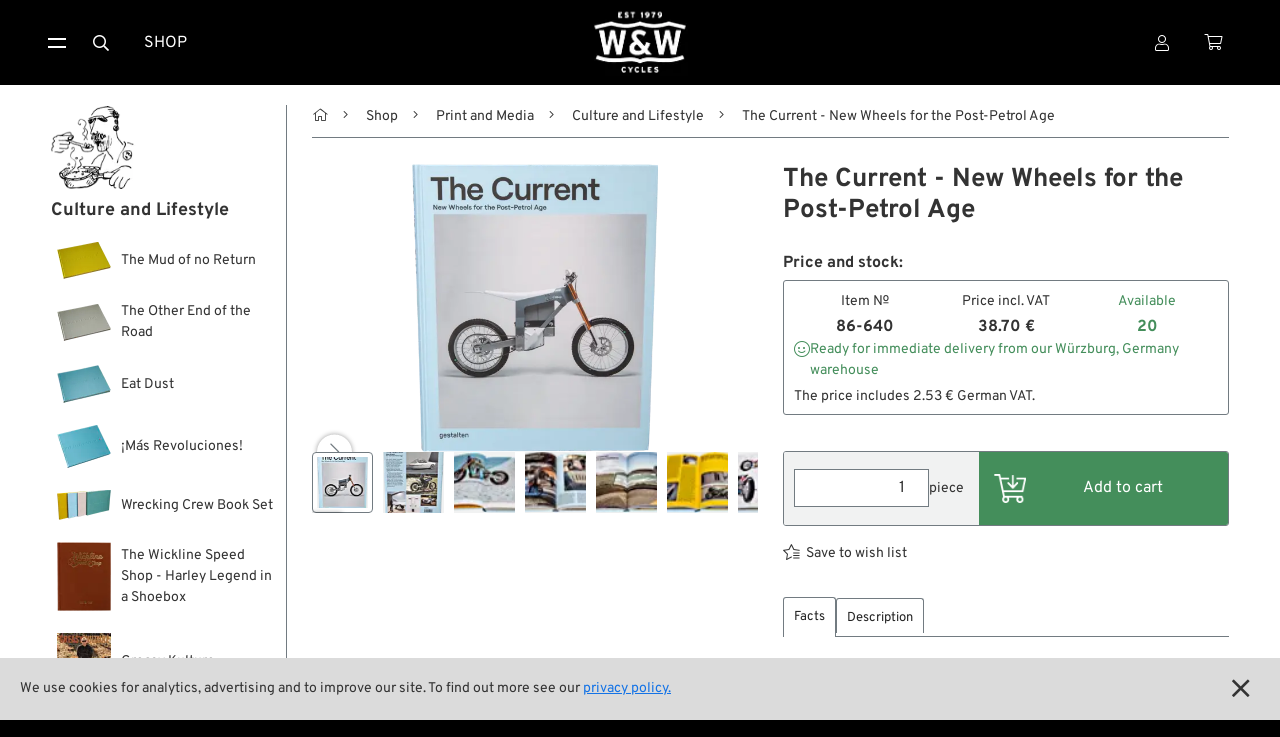

--- FILE ---
content_type: text/html
request_url: https://www.wwag.com/en/the-current-new-wheels-for-the-post-petrol-age
body_size: 13309
content:
<!DOCTYPE html>
<html 
		
	lang="en">
	
	
	


	
<head>
	<meta charset="utf-8" />
<meta content="width=device-width, initial-scale=1" name="viewport" />

	<meta content="Explore &quot;The Current - New Wheels for the Post-Petrol Age&quot; for Harley riders. 208 pages of eco-friendly innovations." name="description" />
	
<meta content="The Current, New Wheels for the Post-Petrol Age" property="og:title" />
<meta property="og:type" content="website" />

	<meta content="Explore &quot;The Current - New Wheels for the Post-Petrol Age&quot; for Harley riders. 208 pages of eco-friendly innovations." property="og:description" />

<meta content="/step3/1600webp/222002.webp" property="og:image" />
<link href="/gfx3/favicon.png" rel="shortcut icon" type="image/x-icon">
<link href="/gfx3/webclip.png" rel="apple-touch-icon">
<meta name="format-detection" content="telephone=no" />

	<link rel="alternate" hreflang="de" href="https://www.wwag.com/de/the-current-new-wheels-for-the-post-petrol-age" />
	<link rel="alternate" hreflang="en" href="https://www.wwag.com/en/the-current-new-wheels-for-the-post-petrol-age" />
	<link rel="alternate" hreflang="es" href="https://www.wwag.com/es/the-current-new-wheels-for-the-post-petrol-age" />
	<link rel="alternate" hreflang="fr" href="https://www.wwag.com/fr/the-current-new-wheels-for-the-post-petrol-age" />
	<link rel="alternate" hreflang="it" href="https://www.wwag.com/it/the-current-new-wheels-for-the-post-petrol-age" />
	<link rel="alternate" hreflang="x-default" href="https://www.wwag.com/en/the-current-new-wheels-for-the-post-petrol-age" />


	<link rel="canonical" href="https://www.wwag.com/en/the-current-new-wheels-for-the-post-petrol-age" />


<title>The Current, New Wheels for the Post-Petrol Age</title>


	<link href="/css3/normalize.css" rel="stylesheet" type="text/css" />
<link href="/css3/components.css" rel="stylesheet" type="text/css" />
<link rel="stylesheet" type="text/css" href="/css3/wwag370d.css" />
<link href="/css3/swiper-bundle.css" rel="stylesheet" type="text/css">
<link href="/css3/lightgallery-bundle_2-7-1b.css" rel="stylesheet">
<script type="text/javascript">!function(o,c){var n=c.documentElement,t=" w-mod-";n.className+=t+"js",("ontouchstart"in o||o.DocumentTouch&&c instanceof DocumentTouch)&&(n.className+=t+"touch")}(window,document);</script>

<script>
window.dataLayer = window.dataLayer || [];
</script>

<!-- Google Tag Manager -->
<script>(function(w,d,s,l,i){w[l]=w[l]||[];w[l].push({'gtm.start':
new Date().getTime(),event:'gtm.js'});var f=d.getElementsByTagName(s)[0],
j=d.createElement(s),dl=l!='dataLayer'?'&l='+l:'';j.async=true;j.src=
'https://www.googletagmanager.com/gtm.js?id='+i+dl;f.parentNode.insertBefore(j,f);
})(window,document,'script','dataLayer','GTM-P8TDD4R');</script>
<!-- End Google Tag Manager -->

<!-- Google Analytics einbinden -->
	
	<script type="text/javascript">
		var _gaq = _gaq || [];
		_gaq.push(['_setAccount', 'UA-1644002-1']);
		_gaq.push(['_gat._anonymizeIp']);
		_gaq.push(['_trackPageview']);
		(function() {
			var ga = document.createElement('script'); ga.type = 'text/javascript'; ga.async = true;
			ga.src = ('https:' == document.location.protocol ? 'https://ssl' : 'http://www') + '.google-analytics.com/ga.js';
			var s = document.getElementsByTagName('script')[0]; s.parentNode.insertBefore(ga, s);
		})();
	</script>


<!-- Das Script für Schema.org und Google-->
<script type="application/ld+json">
{
    "@context" : "http://schema.org",
    "@type" : "Organization",
    "name" : "W&W Cycles AG",
    "url" : "https://www.wwag.com/",
    "image":"https://www.wwag.com/gfx3/WW_Logo_2020.png",
	"address":
                 {
                     "@type": "PostalAddress",
                     "addressLocality": "Würzburg",
                     "addressCountry": "DE",
                     "postalCode": "97076",
                     "streetAddress": "Ohmstraße 2"
                 },
    "email":"service@wwag.com",
    "telephone":"+49 931 250 61 16"
}
</script>
<script type="application/ld+json">
{
	"@context": "http://schema.org",
	"@type": "WebSite",
    "url" : "https://www.wwag.com/" 
}
</script>
	<script>
	dataLayer.push({ ecommerce: null });
	dataLayer.push({
		event: "view_item",
		ecommerce: {
			items: [

]
		}
	});
	</script>
<script src="/ajax/prototype.js"></script>
<script src="/ajax/effects.js"></script>
<script src="/ajax/wonder.js"></script>
</head>
<body >
	 <!-- BetaMode -->


	<div class="cookiesinfo">
		<div>
			
			
				We use cookies for analytics, advertising and to improve our site. To find out more see our <a class="textlink" href="https://www.wwag.com/en/privacy-policy">privacy policy.</a>
			
			
			
			
		</div>
		<a href="#" class="close-cookie-info" data-ix="close-cookie-info"></a>
	</div> <!-- cookiesinfo -->

	<div class=login-modal>
	<div class="modal-content">
		
			<h2 class="h1-utility-heading">
				<span class="fal-icon"></span>
				
				 Login
				
				
				
			</h2>
		
		
		
			 <!-- LoginFailed -->
			 <!-- EmailWrong -->
		 <!-- NotYetLockedAccount -->
		<div class="form-block w-form">
        	<form method="post" action="https://www.wwag.com/work/handleLogin">
				<label for="email-login">Email</label>
				<input autofocus="true" type="email" maxlength="256" placeholder="Email" class="form-input w-input" id="email" type="text" name="username" />
          		<label for="">Passwort</label>
            	<div class="w-embed w-script">
            		<div class="password-input-wrap">
                		<input type="password" maxlength="256" placeholder="Password" class="form-input w-input" id="currentpassword" type="text" name="password" />
                		<a class="show-hide-button" data-ix="hide-pasword" id="hidebutton" title="hide" onclick="showhidepassword()"></a>
                		<a class="show-hide-button" data-ix="show-pasword" id="showbutton" title="show" onclick="showhidepassword()"></a>
              		</div> <!--password-input-wrap -->
              		<script>
                		function showhidepassword() {
                    		var x = document.getElementById("currentpassword");
	                    	if (x.type === "password") {
    	                		x.type = "text";
                    		} else {
                      			x.type = "password";
                    		}
                  		}
					</script>
        		</div> <!-- w-embed w-script -->
            	<div class="_2col">
            		<input type="submit" class="button login w-button" value="Login">
              		<div class="col">
                		<a class="textlink _10-gap-after" href="https://www.wwag.com/en/page/PasswordLost">
                			
							I forgot my password?
							
							
							
                		</a>
                		<a class="textlink" href="https://www.wwag.com/en/page/CreateAccount">
                			
							Create account
							
							
							
                		</a>
              		</div> <!-- col -->
            	</div> <!-- _2col -->
          	</form> <!--LoginForm -->          
        </div> <!--form-block w-form -->
    	<div class="times" data-ix="hide-modal"></div>
	</div> <!--modal-content -->
</div>  <!--login-modal -->
<nav class=navbar>
    <div class="container nav">
		<div class="sitemenu">
			<div class="burgermenu">
				<a href="#" class="burger-toggle w-inline-block" data-ix="toggle-burger-ist">
					<div class="top"></div>
					<div class="bottom"></div>
				</a>
				<div class="burger-list" data-ix="inital-0-height-and-hidden">
					<div data-delay="0" class="dropdown w-dropdown">
						<div class="dropdown-toggle w-dropdown-toggle" data-ix="open-dropdown">
							<div>Shop <span class="angle"></span></div>
						</div> <!-- dropdown-toggle -->
						<nav class="dropdown-list w-dropdown-list" data-ix="inital-0-height-and-hidden">
							<a class="dropdown-link w-dropdown-link" href="https://www.wwag.com/en/shop">
								<span class="fal-icon"></span>
								
								 Categories
								
								
								
							</a>
							<a class="dropdown-link w-dropdown-link" href="https://www.wwag.com/en/page/Brands">
								<span class="fal-icon"></span> Brands A-Z
							</a>
							<a class="dropdown-link w-dropdown-link" href="https://www.wwag.com/en/new-on-the-shelf">
								<span class="fal-icon"></span> New Stuff
							</a>
							<a class="dropdown-link w-dropdown-link" href="https://www.wwag.com/en/low-ridin-prices">
								<span class="fal-icon"></span> Low Ridin' Prices
							</a>
							<a class="dropdown-link w-dropdown-link" href="https://www.wwag.com/en/shipping-costs">
								<span class="fal-icon"></span> Shipping Costs
							</a>
						</nav> <!-- dropdown-list -->
					</div> <!-- dropdown -->
					<div data-delay="0" class="dropdown w-dropdown">
						<div class="dropdown-toggle w-dropdown-toggle" data-ix="open-dropdown">
	            			<div>
	                			
								About us
								
								
								
								<span class="angle"></span>
							</div>
	          			</div> <!-- dropdown-toggle -->
						<nav class="dropdown-list w-dropdown-list" data-ix="inital-0-height-and-hidden">
							<a class="dropdown-link w-dropdown-link" href="https://www.wwag.com/en/contact">
								<span class="fal-icon"></span> Contact
							</a>
							<a class="dropdown-link w-dropdown-link" href="https://www.wwag.com/en/environment-and-sustainability">
								<span class="fal-icon"></span> Environment and Sustainability
							</a>
							<a class="dropdown-link w-dropdown-link" href="https://www.wwag.com/en/our-story">
								<span class="fal-icon"></span> Our Story
							</a>
							<a class="dropdown-link w-dropdown-link" href="https://www.wwag.com/en/wrecking-crew-diaries">
								<span class="fal-icon"></span> Wrecking Crew
							</a>
						</nav> <!-- dropdown-list -->
					</div> <!-- dropdown -->
					<div data-delay="0" class="dropdown w-dropdown">
						<div class="dropdown-toggle w-dropdown-toggle" data-ix="open-dropdown">
							<div>Pan-O-Rama <span class="angle"></span></div>
						</div> <!-- dropdown-toggle -->
						<nav class="dropdown-list w-dropdown-list" data-ix="inital-0-height-and-hidden">
							<a class="dropdown-link w-dropdown-link" href="https://www.wwag.com/en/product-specials">
								<span class="fal-icon"></span> Product Specials
							</a>
							<a class="dropdown-link w-dropdown-link" href="https://www.wwag.com/en/bike-features">
								<span class="fal-icon"></span> Bike Features
							</a>
							<a class="dropdown-link w-dropdown-link" href="https://www.wwag.com/en/events">
								<span class="fal-icon"></span> Events
							</a>
							<a class="dropdown-link w-dropdown-link" href="https://www.wwag.com/en/tech-tips">
								<span class="fal-icon"></span> Tech Tips
							</a>
						</nav> <!-- dropdown -->
					</div> <!-- dropdown -->
				</div> <!-- burger-list -->
			</div> <!-- burgermenu -->
			<button onclick="toogleSearchForm()" class="menu-button w-button"><span class="fal-icon"></span></button>
			<a class="menu-button w-button" href="https://www.wwag.com/en/shop">Shop</a>
		</div> <!-- sitemenu -->
		<div class="brand">
		 	<a class="homebutton w-inline-block w--current" href="https://www.wwag.com/en/page/Main">
		 		<image class="homelogo"src="/step3/200jpg/ww-logo-web.jpg"sizes="(max-width: 767px) 82px, 116px"srcset="/step3/122webp/ww-logo-web.webp 122w, /step3/200webp/ww-logo-web.webp 200w, /step3/360webp/ww-logo-web.webp 360w, "alt="W&W Cycles Logo">
			</a> <!-- ToMain -->		
	    	<div class="claim">A Biker’s Work is never done</div>
	  	</div> <!-- brand -->	
		<div class="customer-menu">
			<div class="user-dropdown">
				<a href="#" class="menu-button w-inline-block" data-ix="toggle-user-dropdown">
					
					
						<div class="fal-icon"></div>
					
				</a>
				<div class="user-dropdown-list" data-ix="inital-0-height-and-hidden">
					
						<div class="logged-out">
							<a href="#" class="user-dropdown-button w-button" data-ix="show-login-modal">
								<span class="fal-icon"></span>
								
								 Login
								
								
								
							</a> <!-- show-login-modal -->
						</div> <!-- logged-out -->
						<a class="user-dropdown-button w-button" href="https://www.wwag.com/en/page/CreateAccount">
							<span class="fal-icon"></span>
							
							 New Account
							
							
							
						</a> <!-- ToNewAccount -->
						<a class="user-dropdown-button w-button" href="https://www.wwag.com/en/page/WishList">
							<div>
								<span class="fal-icon"></span>
								
								 Wish list
								
								
								
							</div>
						</a> <!-- ToWishList -->
						<div class="language-dropdown">
	<a href="#" class="language-dropdown-toggle w-inline-block" data-ix="toggle-language-dropdown-list">
		
		<div class="ldt-label-de"><span class="fal-icon"></span> Language: EN <span class="angle"></span></div>
		
		
		
	</a> <!-- language-dropdown-toggle -->
	<div class="language-dropdown-list" data-ix="inital-0-height-and-hidden">
		
		<a rel="nofollow" class="language-button w-inline-block" href="https://www.wwag.com/de/the-current-new-wheels-for-the-post-petrol-age"><div>DE</div></a>
		<a rel="nofollow" class="language-button w-inline-block" href="https://www.wwag.com/es/the-current-new-wheels-for-the-post-petrol-age"><div>ES</div></a>
		<a rel="nofollow" class="language-button w-inline-block" href="https://www.wwag.com/fr/the-current-new-wheels-for-the-post-petrol-age"><div>FR</div></a>
		<a rel="nofollow" class="language-button w-inline-block" href="https://www.wwag.com/it/the-current-new-wheels-for-the-post-petrol-age"><div>IT</div></a>
	</div> <!-- language-dropdown-list -->
</div> <!--language-dropdown -->
						<div class="ui-mode-dropdown">
	<div class="ui-mode-dd-toggle" data-ix="toggle-ui-settings">
    	<div>
    	<span class="fal-icon"></span> 
    		
			Site view
			
			
			
    	<span class="angle"></span>
    	</div>
	</div>
	<div class="ui-mode-dd-list" data-ix="inital-0-height-and-hidden">
		<div class="ui-mode-dd-item">
	<div class="ui-mode-form-block w-form">
        <form method="post" id="ui-mode-form" name="productModeToggle" action="/cgi-bin/WebObjects/WebSite.woa/wo/0.0.13.1.11.78.25.11.1"> 
			<div class="ui-mode-dd-item-label">
        		
        		Classic display of product variants (Legacy Mode)
				
				
				        	
			</div>
			<label class="w-checkbox ui-mode-switch">
				<div class="mode-label">
					
        			off
					
					
					        	
				</div>
				<div class="w-checkbox-input w-checkbox-input--inputType-custom ui-switch-toggle"></div>
                <input onchange="productModeToggled()" style="opacity:0;position:absolute;z-index:-1" type="checkbox" name="0.13.1.11.78.25.11.1.23" value="0.13.1.11.78.25.11.1.23" />
				<span class="mode-label w-form-label" for="checkbox-2">
					
        			on
					
					
					
				</span>
			</label>
			<script>productModeToggled = function(additionalParams) { ASB.update('refreshTriggerContainer',document.productModeToggle,additionalParams,{_asbn:'0.13.1.11.78.25.11.1.35'}) }
</script>
		</form>
  	</div>
</div>
<div  id="refreshTriggerContainer" data-updateUrl="/cgi-bin/WebObjects/WebSite.woa/ajax/0.0.13.1.11.78.25.11.3">
    
</div><script>AUC.register('refreshTriggerContainer');</script>
		<!-- Add more toggles here -->
	</div>
</div>

					 <!-- NotLoggedIn -->
					 <!-- LoggedIn -->
				</div> <!-- user-dropdown-list -->
			</div> <!-- user-dropdown -->
			<a class="menu-button personal w-inline-block" href="https://www.wwag.com/en/page/ShoppingCart">
				<div>
					<span class="fal-icon"></span> 
					 <!-- ShoppingCartIsFull -->
				</div>
			</a> <!-- ToShoppingCart -->
		</div> <!-- customer-menu -->
	</div> <!-- container nav -->
	<form method="post" class="search-block w-form" id="searchform" style="transition: opacity 200ms ease 0s; opacity: 1; display: none;" action="/cgi-bin/WebObjects/WebSite.woa/wo/0.0.13.1.11.98">
		<input autofocus="true" maxlength="256" required="" placeholder="What are you looking for?" class="search-input w-input" id="searchfield" type="text" name="query" />
		<input class="button searchaction w-button" type="submit" value="Search" name="0.13.1.11.98.3" />
	</form> <!-- SearchForm -->
</nav> <!-- MainPage, NotMainPage -->


	<main class="main">
		<div class="container hf">
			<aside class="sidebar">
	<div class="sb-content">
		<a class="sb-parent-link w-inline-block" href="https://www.wwag.com/en/culture-and-lifestyle">
			<image class="sb-parent-thumbnail"src="/step3/85jpg/28564.jpg"sizes="85px"srcset="/step3/108webp/28564.webp 108w, /step3/200webp/28564.webp 200w, "alt="Culture and Lifestyle">
			<div class="sb-parent-name">Culture and Lifestyle</div>
		</a> <!-- ParentLink -->
      	<div class="sb-siblings-list">
      		
      			<a class="sb-link w-inline-block" href="https://www.wwag.com/en/the-mud-of-no-return">
      				<image class="sb-link-icon"src="/step3/85jpg/78062.jpg"sizes="54px"srcset="/step3/108webp/78062.webp 108w, "alt="The Mud of no Return">
      				<div class="sb-link-label">
      					 <!-- ChildrenIsArticle -->
      					
      					<div class="sb-link-designation">
	      						The Mud of no Return
	      					</div> <!-- sibling-art-nr -->		      				
      					 <!-- ChildrenIsNoArticle -->
      				</div> <!-- sb-link-label -->
      			</a> <!-- ChildrenLink -->
      		
      			<a class="sb-link w-inline-block" href="https://www.wwag.com/en/the-other-end-of-the-road">
      				<image class="sb-link-icon"src="/step3/85jpg/60028.jpg"sizes="54px"srcset="/step3/108webp/60028.webp 108w, "alt="The Other End of the Road">
      				<div class="sb-link-label">
      					 <!-- ChildrenIsArticle -->
      					
      					<div class="sb-link-designation">
	      						The Other End of the Road
	      					</div> <!-- sibling-art-nr -->		      				
      					 <!-- ChildrenIsNoArticle -->
      				</div> <!-- sb-link-label -->
      			</a> <!-- ChildrenLink -->
      		
      			<a class="sb-link w-inline-block" href="https://www.wwag.com/en/eat-dust">
      				<image class="sb-link-icon"src="/step3/85jpg/110598.jpg"sizes="54px"srcset="/step3/108webp/110598.webp 108w, "alt="Eat Dust">
      				<div class="sb-link-label">
      					 <!-- ChildrenIsArticle -->
      					
      					<div class="sb-link-designation">
	      						Eat Dust
	      					</div> <!-- sibling-art-nr -->		      				
      					 <!-- ChildrenIsNoArticle -->
      				</div> <!-- sb-link-label -->
      			</a> <!-- ChildrenLink -->
      		
      			<a class="sb-link w-inline-block" href="https://www.wwag.com/en/mas-revoluciones">
      				<image class="sb-link-icon"src="/step3/85jpg/129895.jpg"sizes="54px"srcset="/step3/108webp/129895.webp 108w, "alt="¡Más Revoluciones!">
      				<div class="sb-link-label">
      					 <!-- ChildrenIsArticle -->
      					
      					<div class="sb-link-designation">
	      						¡Más Revoluciones!
	      					</div> <!-- sibling-art-nr -->		      				
      					 <!-- ChildrenIsNoArticle -->
      				</div> <!-- sb-link-label -->
      			</a> <!-- ChildrenLink -->
      		
      			<a class="sb-link w-inline-block" href="https://www.wwag.com/en/wrecking-crew-book-set">
      				<image class="sb-link-icon"src="/step3/85jpg/232810.jpg"sizes="54px"srcset="/step3/108webp/232810.webp 108w, "alt="Wrecking Crew Book Set">
      				<div class="sb-link-label">
      					 <!-- ChildrenIsArticle -->
      					
      					<div class="sb-link-designation">
	      						Wrecking Crew Book Set
	      					</div> <!-- sibling-art-nr -->		      				
      					 <!-- ChildrenIsNoArticle -->
      				</div> <!-- sb-link-label -->
      			</a> <!-- ChildrenLink -->
      		
      			<a class="sb-link w-inline-block" href="https://www.wwag.com/en/the-wickline-speed-shop-harley-legend-in-a-shoebox">
      				<image class="sb-link-icon"src="/step3/85jpg/286898.jpg"sizes="54px"srcset="/step3/108webp/286898.webp 108w, "alt="The Wickline Speed Shop - Harley Legend in a Shoebox">
      				<div class="sb-link-label">
      					 <!-- ChildrenIsArticle -->
      					
      					<div class="sb-link-designation">
	      						The Wickline Speed Shop - Harley Legend in a Shoebox
	      					</div> <!-- sibling-art-nr -->		      				
      					 <!-- ChildrenIsNoArticle -->
      				</div> <!-- sb-link-label -->
      			</a> <!-- ChildrenLink -->
      		
      			<a class="sb-link w-inline-block" href="https://www.wwag.com/en/greasy-kulture-magazines">
      				<image class="sb-link-icon"src="/step3/85jpg/290583.jpg"sizes="54px"srcset="/step3/108webp/290583.webp 108w, "alt="Greasy Kulture Magazines">
      				<div class="sb-link-label">
      					 <!-- ChildrenIsArticle -->
      					
      					<div class="sb-link-designation">
	      						Greasy Kulture Magazines
	      					</div> <!-- sibling-art-nr -->		      				
      					 <!-- ChildrenIsNoArticle -->
      				</div> <!-- sb-link-label -->
      			</a> <!-- ChildrenLink -->
      		
      			<a class="sb-link w-inline-block" href="https://www.wwag.com/en/choppers-magazines">
      				<image class="sb-link-icon"src="/step3/85jpg/290059.jpg"sizes="54px"srcset="/step3/108webp/290059.webp 108w, "alt="Choppers Magazines">
      				<div class="sb-link-label">
      					 <!-- ChildrenIsArticle -->
      					
      					<div class="sb-link-designation">
	      						Choppers Magazines
	      					</div> <!-- sibling-art-nr -->		      				
      					 <!-- ChildrenIsNoArticle -->
      				</div> <!-- sb-link-label -->
      			</a> <!-- ChildrenLink -->
      		
      			<a class="sb-link w-inline-block" href="https://www.wwag.com/en/choppers-magazine-reprints">
      				<image class="sb-link-icon"src="/step3/85jpg/255741.jpg"sizes="54px"srcset="/step3/108webp/255741.webp 108w, "alt="Choppers Magazine Reprints">
      				<div class="sb-link-label">
      					 <!-- ChildrenIsArticle -->
      					
      					<div class="sb-link-designation">
	      						Choppers Magazine Reprints
	      					</div> <!-- sibling-art-nr -->		      				
      					 <!-- ChildrenIsNoArticle -->
      				</div> <!-- sb-link-label -->
      			</a> <!-- ChildrenLink -->
      		
      			<a class="sb-link w-inline-block w--current" href="https://www.wwag.com/en/the-current-new-wheels-for-the-post-petrol-age">
      				<image class="sb-link-icon"src="/step3/85jpg/222002.jpg"sizes="54px"srcset="/step3/108webp/222002.webp 108w, "alt="The Current - New Wheels for the Post-Petrol Age">
      				<div class="sb-link-label">
      					 <!-- ChildrenIsArticle -->
      					
      					<div class="sb-link-designation">
	      						The Current - New Wheels for the Post-Petrol Age
	      					</div> <!-- sibling-art-nr -->		      				
      					 <!-- ChildrenIsNoArticle -->
      				</div> <!-- sb-link-label -->
      			</a> <!-- ChildrenLink -->
      		
      			<a class="sb-link w-inline-block" href="https://www.wwag.com/en/instant-thunder">
      				<image class="sb-link-icon"src="/step3/85jpg/14215.jpg"sizes="54px"srcset="/step3/108webp/14215.webp 108w, "alt="Instant Thunder">
      				<div class="sb-link-label">
      					 <!-- ChildrenIsArticle -->
      					
      					<div class="sb-link-designation">
	      						Instant Thunder
	      					</div> <!-- sibling-art-nr -->		      				
      					 <!-- ChildrenIsNoArticle -->
      				</div> <!-- sb-link-label -->
      			</a> <!-- ChildrenLink -->
      		
      			<a class="sb-link w-inline-block" href="https://www.wwag.com/en/thrash-it-dont-stash-it">
      				<image class="sb-link-icon"src="/step3/85jpg/187674.jpg"sizes="54px"srcset="/step3/108webp/187674.webp 108w, "alt="Thrash It - Don't Stash It">
      				<div class="sb-link-label">
      					 <!-- ChildrenIsArticle -->
      					
      					<div class="sb-link-designation">
	      						Thrash It - Don't Stash It
	      					</div> <!-- sibling-art-nr -->		      				
      					 <!-- ChildrenIsNoArticle -->
      				</div> <!-- sb-link-label -->
      			</a> <!-- ChildrenLink -->
      		
      			<a class="sb-link w-inline-block" href="https://www.wwag.com/en/bonneville-a-century-of-speed">
      				<image class="sb-link-icon"src="/step3/85jpg/120109.jpg"sizes="54px"srcset="/step3/108webp/120109.webp 108w, "alt="Bonneville - A Century of Speed">
      				<div class="sb-link-label">
      					 <!-- ChildrenIsArticle -->
      					
      					<div class="sb-link-designation">
	      						Bonneville - A Century of Speed
	      					</div> <!-- sibling-art-nr -->		      				
      					 <!-- ChildrenIsNoArticle -->
      				</div> <!-- sb-link-label -->
      			</a> <!-- ChildrenLink -->
      		
      			<a class="sb-link w-inline-block" href="https://www.wwag.com/en/zen-and-the-art-of-motorcycle-maintenance">
      				<image class="sb-link-icon"src="/step3/85jpg/148101.jpg"sizes="54px"srcset="/step3/108webp/148101.webp 108w, "alt="ZEN and the Art of Motorcycle Maintenance">
      				<div class="sb-link-label">
      					 <!-- ChildrenIsArticle -->
      					
      					<div class="sb-link-designation">
	      						ZEN and the Art of Motorcycle Maintenance
	      					</div> <!-- sibling-art-nr -->		      				
      					 <!-- ChildrenIsNoArticle -->
      				</div> <!-- sb-link-label -->
      			</a> <!-- ChildrenLink -->
      		
      			<a class="sb-link w-inline-block" href="https://www.wwag.com/en/ratbike-atze-cartoons">
      				<image class="sb-link-icon"src="/step3/85jpg/262519.jpg"sizes="54px"srcset="/step3/108webp/262519.webp 108w, "alt="Ratbike Atze Cartoons">
      				<div class="sb-link-label">
      					 <!-- ChildrenIsArticle -->
      					
      					<div class="sb-link-designation">
	      						Ratbike Atze Cartoons
	      					</div> <!-- sibling-art-nr -->		      				
      					 <!-- ChildrenIsNoArticle -->
      				</div> <!-- sb-link-label -->
      			</a> <!-- ChildrenLink -->
      		 <!-- Childrens -->
      	</div> <!-- sb-siblings-list -->
    </div> <!-- sb-content -->
    <button data-ix="kill-sidebar-mobile" type="button" arial-label="hide mobile sidebar" class="mobile-sb-killer" style="transition: all;"></button>
    <button type="button" aria-label="Hide sidebar" id="desktop-sb-killer" class="desktop-sb-killer" style="transition: all;"></button>
    <script>
		document.addEventListener("DOMContentLoaded", (event) => {
		    const desktopSidebarKiller = document.getElementById("desktop-sb-killer");
	    	const desktopSidebarOpener = document.getElementById("desktop-sb-toggle");
	    	if (desktopSidebarKiller == null || desktopSidebarOpener == null) console.error("Could not find control elements of sidebar, sidebar cookie out of function.");
			desktopSidebarKiller.addEventListener("click", (event) => {
				document.querySelector(".sidebar").style.display = "none";
				desktopSidebarKiller.style.display = "none";
				desktopSidebarOpener.style.display = "inline-block";
				sidebarToggled();
			});
			desktopSidebarOpener.addEventListener("click", (event) => {
				document.querySelector(".sidebar").style.display = "block";
				desktopSidebarKiller.style.display = "inline-block";
				desktopSidebarOpener.style.display = "none";
				sidebarToggled();
			});
		});
	</script>
    <form method="post" id="sidebar-status-form" name="sidebarStatus" action="/cgi-bin/WebObjects/WebSite.woa/wo/0.0.13.1.13.15">
    	<script>sidebarToggled = function(additionalParams) { ASB.request(document.sidebarStatus,additionalParams,{_asbn:'0.13.1.13.15.1'}) }
</script>
    </form> <!-- Form -->
</aside>
			<div  id="canvas" class="canvas" data-updateUrl="/cgi-bin/WebObjects/WebSite.woa/ajax/0.0.13.1.15">
				<div class="path">
	
		<button type="button" aria-label="show desktop sidebar" id="desktop-sb-toggle" class="desktop-sb-toggle" style="transition: all;display: none;"></button>
	
	<a class="pathlink home" href="https://www.wwag.com/en/page/Main"></a>
	
		<a class="pathlink" href="https://www.wwag.com/en/shop">Shop</a>
	
		<a class="pathlink" href="https://www.wwag.com/en/print-and-media">Print and Media</a>
	
		<a class="pathlink" href="https://www.wwag.com/en/culture-and-lifestyle">Culture and Lifestyle</a>
	
	<div class="path-current">The Current - New Wheels for the Post-Petrol Age</div>
</div>
<div class="mobile-controls">
	<a class="parent-button" href="https://www.wwag.com/en/culture-and-lifestyle"></a>
	<button data-ix="show-sidebar-mobile" type="button" arial-label="show mobile sidebar" class="mobile-sidebar-toggle" style="transition: all;"></button>
</div>

	<script type="application/ld+json">
    {
      "@context": "https://schema.org",
      "@type": "BreadcrumbList",
      "itemListElement": [
      
      {
      	"@type": "ListItem",
		"position": 1,
		"name": "Shop",
		"item": "https://www.wwag.com/en/shop"
	  },
      
      {
      	"@type": "ListItem",
		"position": 2,
		"name": "Print and Media",
		"item": "https://www.wwag.com/en/print-and-media"
	  },
      
      {
      	"@type": "ListItem",
		"position": 3,
		"name": "Culture and Lifestyle",
		"item": "https://www.wwag.com/en/culture-and-lifestyle"
	  }
      
      ]
    }
	</script>

				<div class="product-body">
					<div class = "product-header">
	<h1 class = "h1-product-heading">The Current - New Wheels for the Post-Petrol Age</h1>
	 <!-- DisplaySecondaryHeading -->
</div> <!-- product-header -->
					<div class="product-gallery">
	<div class="gallery-wrapper">
		<div class = "product-logos">
			<div class = "big-labels">
				 <!-- HasProducerLogo -->
				 <!-- HasModelLogo -->
				 <!-- HasLabelPictures -->
			</div> <!-- big-labels -->
			<div class="aside-label">
				 <!-- HasCountry -->
			</div> <!-- aside-label -->
		</div> <!-- product-logos -->
		<div class="inlineview">	
			<div class="swiper-wrapper" id="lg-swipper">
				
					
						<div class="swiper-slide iw-slide" data-src="/step3/1600jpg/222002.jpg" data-srcset="/step3/800webp/222002.webp 400w, /step3/1080webp/222002.webp 540w, /step3/1600webp/222002.webp 800w, /step3/2000webp/222002.webp 1000w, /step3/2600webp/222002.webp 1300w, /step3/3200webp/222002.webp 1600w, " data-external-thumb-image="/step3/122webp/222002.webp" data-sizes="100vw" data-sub-html=".gallery-caption">
							<image class="ig-image"src="/step3/700jpg/222002.jpg"sizes="(max-width: 739px) 90vw, (max-width: 991px) 45vw, (max-width: 1600px) 39vw, 728px"srcset="/step3/500webp/222002.webp 500w, /step3/800webp/222002.webp 800w, /step3/1080webp/222002.webp 1080w, "alt="Book »The Current - New Wheels for the Post-Petrol Age«; paper; width x height: 215 x 265 mm; by Paul d’Orleans / Gestalten; hardcover; color + black and white; 208 pages; English; ISBN: 978-3-89955-956-9; gross weight: 1.02 kg"loading="lazy">
							
						</div> <!-- swiper-slide iw-slide -->
					 <!-- IsImage -->
					 <!-- IsVideo -->
					 <!-- IsSketchfab -->
				
					
						<div class="swiper-slide iw-slide" data-src="/step3/1600jpg/222003.jpg" data-srcset="/step3/800webp/222003.webp 400w, /step3/1080webp/222003.webp 540w, /step3/1600webp/222003.webp 800w, /step3/2000webp/222003.webp 1000w, /step3/2600webp/222003.webp 1300w, /step3/3200webp/222003.webp 1600w, " data-external-thumb-image="/step3/122webp/222003.webp" data-sizes="100vw" data-sub-html=".gallery-caption">
							<image class="ig-image"src="/step3/700jpg/222003.jpg"sizes="(max-width: 739px) 90vw, (max-width: 991px) 45vw, (max-width: 1600px) 39vw, 728px"srcset="/step3/500webp/222003.webp 500w, /step3/800webp/222003.webp 800w, /step3/1080webp/222003.webp 1080w, "alt="Book »The Current - New Wheels for the Post-Petrol Age«; paper; width x height: 215 x 265 mm; by Paul d’Orleans / Gestalten; hardcover; color + black and white; 208 pages; English; ISBN: 978-3-89955-956-9; gross weight: 1.02 kg"loading="lazy">
							
						</div> <!-- swiper-slide iw-slide -->
					 <!-- IsImage -->
					 <!-- IsVideo -->
					 <!-- IsSketchfab -->
				
					
						<div class="swiper-slide iw-slide" data-src="/step3/1600jpg/222613.jpg" data-srcset="/step3/800webp/222613.webp 400w, /step3/1080webp/222613.webp 540w, /step3/1600webp/222613.webp 800w, /step3/2000webp/222613.webp 1000w, /step3/2600webp/222613.webp 1300w, /step3/3200webp/222613.webp 1600w, " data-external-thumb-image="/step3/122webp/222613.webp" data-sizes="100vw" data-sub-html=".gallery-caption">
							<image class="ig-image"src="/step3/700jpg/222613.jpg"sizes="(max-width: 739px) 90vw, (max-width: 991px) 45vw, (max-width: 1600px) 39vw, 728px"srcset="/step3/500webp/222613.webp 500w, /step3/800webp/222613.webp 800w, /step3/1080webp/222613.webp 1080w, "alt="Book »The Current - New Wheels for the Post-Petrol Age«; paper; width x height: 215 x 265 mm; by Paul d’Orleans / Gestalten; hardcover; color + black and white; 208 pages; English; ISBN: 978-3-89955-956-9; gross weight: 1.02 kg"loading="lazy">
							
						</div> <!-- swiper-slide iw-slide -->
					 <!-- IsImage -->
					 <!-- IsVideo -->
					 <!-- IsSketchfab -->
				
					
						<div class="swiper-slide iw-slide" data-src="/step3/1600jpg/222614.jpg" data-srcset="/step3/800webp/222614.webp 400w, /step3/1080webp/222614.webp 540w, /step3/1600webp/222614.webp 800w, /step3/2000webp/222614.webp 1000w, /step3/2600webp/222614.webp 1300w, /step3/3200webp/222614.webp 1600w, " data-external-thumb-image="/step3/122webp/222614.webp" data-sizes="100vw" data-sub-html=".gallery-caption">
							<image class="ig-image"src="/step3/700jpg/222614.jpg"sizes="(max-width: 739px) 90vw, (max-width: 991px) 45vw, (max-width: 1600px) 39vw, 728px"srcset="/step3/500webp/222614.webp 500w, /step3/800webp/222614.webp 800w, /step3/1080webp/222614.webp 1080w, "alt="Book »The Current - New Wheels for the Post-Petrol Age«; paper; width x height: 215 x 265 mm; by Paul d’Orleans / Gestalten; hardcover; color + black and white; 208 pages; English; ISBN: 978-3-89955-956-9; gross weight: 1.02 kg"loading="lazy">
							
						</div> <!-- swiper-slide iw-slide -->
					 <!-- IsImage -->
					 <!-- IsVideo -->
					 <!-- IsSketchfab -->
				
					
						<div class="swiper-slide iw-slide" data-src="/step3/1600jpg/222615.jpg" data-srcset="/step3/800webp/222615.webp 400w, /step3/1080webp/222615.webp 540w, /step3/1600webp/222615.webp 800w, /step3/2000webp/222615.webp 1000w, /step3/2600webp/222615.webp 1300w, /step3/3200webp/222615.webp 1600w, " data-external-thumb-image="/step3/122webp/222615.webp" data-sizes="100vw" data-sub-html=".gallery-caption">
							<image class="ig-image"src="/step3/700jpg/222615.jpg"sizes="(max-width: 739px) 90vw, (max-width: 991px) 45vw, (max-width: 1600px) 39vw, 728px"srcset="/step3/500webp/222615.webp 500w, /step3/800webp/222615.webp 800w, /step3/1080webp/222615.webp 1080w, "alt="Book »The Current - New Wheels for the Post-Petrol Age«; paper; width x height: 215 x 265 mm; by Paul d’Orleans / Gestalten; hardcover; color + black and white; 208 pages; English; ISBN: 978-3-89955-956-9; gross weight: 1.02 kg"loading="lazy">
							
						</div> <!-- swiper-slide iw-slide -->
					 <!-- IsImage -->
					 <!-- IsVideo -->
					 <!-- IsSketchfab -->
				
					
						<div class="swiper-slide iw-slide" data-src="/step3/1600jpg/222616.jpg" data-srcset="/step3/800webp/222616.webp 400w, /step3/1080webp/222616.webp 540w, /step3/1600webp/222616.webp 800w, /step3/2000webp/222616.webp 1000w, /step3/2600webp/222616.webp 1300w, /step3/3200webp/222616.webp 1600w, " data-external-thumb-image="/step3/122webp/222616.webp" data-sizes="100vw" data-sub-html=".gallery-caption">
							<image class="ig-image"src="/step3/700jpg/222616.jpg"sizes="(max-width: 739px) 90vw, (max-width: 991px) 45vw, (max-width: 1600px) 39vw, 728px"srcset="/step3/500webp/222616.webp 500w, /step3/800webp/222616.webp 800w, /step3/1080webp/222616.webp 1080w, "alt="Book »The Current - New Wheels for the Post-Petrol Age«; paper; width x height: 215 x 265 mm; by Paul d’Orleans / Gestalten; hardcover; color + black and white; 208 pages; English; ISBN: 978-3-89955-956-9; gross weight: 1.02 kg"loading="lazy">
							
						</div> <!-- swiper-slide iw-slide -->
					 <!-- IsImage -->
					 <!-- IsVideo -->
					 <!-- IsSketchfab -->
				
					
						<div class="swiper-slide iw-slide" data-src="/step3/1600jpg/222617.jpg" data-srcset="/step3/800webp/222617.webp 400w, /step3/1080webp/222617.webp 540w, /step3/1600webp/222617.webp 800w, /step3/2000webp/222617.webp 1000w, /step3/2600webp/222617.webp 1300w, /step3/3200webp/222617.webp 1600w, " data-external-thumb-image="/step3/122webp/222617.webp" data-sizes="100vw" data-sub-html=".gallery-caption">
							<image class="ig-image"src="/step3/700jpg/222617.jpg"sizes="(max-width: 739px) 90vw, (max-width: 991px) 45vw, (max-width: 1600px) 39vw, 728px"srcset="/step3/500webp/222617.webp 500w, /step3/800webp/222617.webp 800w, /step3/1080webp/222617.webp 1080w, "alt="Book »The Current - New Wheels for the Post-Petrol Age«; paper; width x height: 215 x 265 mm; by Paul d’Orleans / Gestalten; hardcover; color + black and white; 208 pages; English; ISBN: 978-3-89955-956-9; gross weight: 1.02 kg"loading="lazy">
							
						</div> <!-- swiper-slide iw-slide -->
					 <!-- IsImage -->
					 <!-- IsVideo -->
					 <!-- IsSketchfab -->
				 <!-- ImageList -->
			</div> <!-- swiper-wrapper -->
			<div class="iw-arrow-prev">
            	<div class="ig-arrow-icom"></div>
          	</div>
          	<div class="iw-arrow-next">
            	<div class="ig-arrow-icom"></div>
          	</div>
		</div> <!-- inlineview -->
		<div class="inlinethumbs">	
			<div class="swiper-wrapper">
				
					<div class="swiper-slide ig-thumb-slide">
						<image class="ig-thumb"src="/step3/85jpg/222002.jpg"sizes="61px"srcset="/step3/108webp/222002.webp 108w, /step3/122webp/222002.webp 122w, "alt="Inline Gallery Thumbnail">
					</div> <!-- ig-thumb-slide -->
				
					<div class="swiper-slide ig-thumb-slide">
						<image class="ig-thumb"src="/step3/85jpg/222003.jpg"sizes="61px"srcset="/step3/108webp/222003.webp 108w, /step3/122webp/222003.webp 122w, "alt="Inline Gallery Thumbnail">
					</div> <!-- ig-thumb-slide -->
				
					<div class="swiper-slide ig-thumb-slide">
						<image class="ig-thumb"src="/step3/85jpg/222613.jpg"sizes="61px"srcset="/step3/108webp/222613.webp 108w, /step3/122webp/222613.webp 122w, "alt="Inline Gallery Thumbnail">
					</div> <!-- ig-thumb-slide -->
				
					<div class="swiper-slide ig-thumb-slide">
						<image class="ig-thumb"src="/step3/85jpg/222614.jpg"sizes="61px"srcset="/step3/108webp/222614.webp 108w, /step3/122webp/222614.webp 122w, "alt="Inline Gallery Thumbnail">
					</div> <!-- ig-thumb-slide -->
				
					<div class="swiper-slide ig-thumb-slide">
						<image class="ig-thumb"src="/step3/85jpg/222615.jpg"sizes="61px"srcset="/step3/108webp/222615.webp 108w, /step3/122webp/222615.webp 122w, "alt="Inline Gallery Thumbnail">
					</div> <!-- ig-thumb-slide -->
				
					<div class="swiper-slide ig-thumb-slide">
						<image class="ig-thumb"src="/step3/85jpg/222616.jpg"sizes="61px"srcset="/step3/108webp/222616.webp 108w, /step3/122webp/222616.webp 122w, "alt="Inline Gallery Thumbnail">
					</div> <!-- ig-thumb-slide -->
				
					<div class="swiper-slide ig-thumb-slide">
						<image class="ig-thumb"src="/step3/85jpg/222617.jpg"sizes="61px"srcset="/step3/108webp/222617.webp 108w, /step3/122webp/222617.webp 122w, "alt="Inline Gallery Thumbnail">
					</div> <!-- ig-thumb-slide -->
				 <!-- ImageList -->
			</div> <!-- swiper-wrapper -->
			<div class="iwt-arrow-prev">
           		<div class="iwt-arrow-icon"></div>
          	</div>
          	<div class="iwt-arrow-next">
            	<div class="iwt-arrow-icon"></div>
          	</div>
		</div> <!-- inlinethumbs -->
	</div> <!-- gallery-wrapper -->
	<script src="/scripts3/swiper-bundle_11-2-10.min.js"></script>
	<script src="/scripts3/lightgallery_2-7-1-thumbnail.min.js"></script>
	<script src="/scripts3/lightgallery_2-7-1-mediumlike.min.js"></script>
	<script src="/scripts3/lightgallery_2-7-1-b-zoom.js"></script>
	<script src="/scripts3/lightgallery_2-7-1.umd.min.js"></script>
	 <!-- HasVideo -->
	<script type="text/javascript">
		var player;
		function onYouTubeIframeAPIReady() {
		  player = new YT.Player('youtube-video-player');
		}
		
		let $lgSwiper = document.getElementById('lg-swipper');
		const inlinethumbs = new Swiper('.inlinethumbs', {
		  slidesPerView: 'auto',
		  slidesPerGroup: 3,
		  spaceBetween: 10,
		  /*freeMode: true,*/
		  autoScrollOffset: 1,
		  centerInsufficientSlides: true,
		  // Navigation arrows
		  navigation: {
		    nextEl: '.iwt-arrow-next',
		    prevEl: '.iwt-arrow-prev',
		    disabledClass: 'disabled',
		  },
		});
		const inlineview = new Swiper('.inlineview', {
		  // Navigation arrows
		  spaceBetween: 10,
		  navigation: {
		    nextEl: '.iw-arrow-next',
		    prevEl: '.iw-arrow-prev',
		    disabledClass: 'disabled',
		  },
		  thumbs: {
		    swiper: inlinethumbs,
		  },
		  // LightGallery aus allen Inlineview-Slides
		  on: {
		    init: function() {
		      const lg = lightGallery($lgSwiper, {
		        plugins: [lgZoom, lgThumbnail],
		        licenseKey: '2EDD6E3F-62C6-42F6-8DB4-3D4012755924',
		        speed: 300,
		        download: false,
		        hideScrollbar: true,
		        exThumbImage: 'data-external-thumb-image',
		        thumbWidth: 70,
		        thumbHeight: "70px",
		        thumbMargin: 10,
		        scale: 2,
		        mobileSettings: {
		          controls: true,
		          showCloseIcon: true,
		          download: false,
		        },
		        getCaptionFromTitleOrAlt: false,
		        subHtmlSelectorRelative: true,
		        loadYouTubePoster: false,
		        loadYouTubeThumbnail: false,
		        youTubePlayerParams: {
		          rel: 0,
		        },
		        //exThumbImage: 'data-external-thumb-image',
		        //toggleThumb: true,
		        //allowMediaOverlap: true,
		      });
		      // Before closing lightGallery, make sure swiper slide
		      // is aligned with the lightGallery active slide
		      $lgSwiper.addEventListener('lgBeforeClose', () => {
		        inlineview.slideTo(lg.index, 0)
		      });
		    },
		    slideChange: function() {
		  		if (player) {
  			  		player.pauseVideo();
		  		}
		  	},
		  }
		});
    </script>
</div> <!-- product gallery -->
					
					
					
						<div class="local-checkout">
	<div class="stock-data">
		<div class="variants-dropdown-heading">
			
			Price and stock:
			
			
			
		</div>
		<div class="stock-data-box">
			<div class="stock-data-columns">
				<!-- Art-No -->
				<div class="stock-data-column">
					<div class="stock-data-cell head">
						<div class="stock-data-label">
							
							Item №
							
							
							
						</div>
					</div>
					<div class="stock-data-cell">86-640</div>
				</div> <!-- stock-data-column -->
				<!-- Price -->
				<div class="stock-data-column">
					<div class="stock-data-cell head">
						<div class="stock-data-label">
							
								
									
									Price incl. VAT
									
									
									
								 <!-- WithVAT -->
								 <!-- WithoutVAT -->
						 	<!-- IsNoDealer -->
							  <!-- IsDealer -->
							 <!-- HasBasePrice -->
						</div> <!-- stock-data-label -->
					</div> <!-- stock-data-cell head -->
					
					<div class="stock-data-cell">
						
							38.70 &euro;
						 <!-- IsNoDealer -->
						 <!-- IsDealer -->
					</div> <!-- stock-data-cell -->
				</div> <!-- stock-data-column -->
				 <!-- IsDealer -->
				<!-- Stock -->
				
					<div class="stock-data-column">
						<div class="stock-data-cell head">
							<div class="stock-data-label green">
								
								Available
								
								
								
							</div>
						</div>
						<div class="stock-data-cell green">20</div>
					</div> <!-- stock-data-column -->
				 <!--  HasNoOldPrice -->
			</div> <!-- stock-data-columns -->
			
			<div class="status green">
				<div class="variant-status-emoji"></div>
				<div class="status-text">
					Ready for immediate delivery from our Würzburg, Germany warehouse
				</div> <!-- status-text -->
			</div> <!-- status -->												
			 <!-- HasValidPrice -->
			<div class="tax-note">
				
					
						
							
							The price includes 2.53 &euro; German VAT.
							
							
							
						 <!-- WithVAT -->
						 <!-- WithOutVAT -->
					 <!-- IsEUCountry -->
					 <!-- NoEUCountry -->
				 <!-- IsNoDealer -->
				 <!-- IsDealer -->
			</div> <!-- tax-note -->
			 <!-- DisplayDealerNoDiscountFooter -->
		</div> <!-- stock-data-box -->
	</div> <!-- stock-data -->
	<form method="post" class="form" action="https://www.wwag.com/work/addToCart">
		
			<div class="quantity-to-cart">
				<div class="cart-pos-quantity-control art-local">
					<!--  <input size="3" maxlength="3" tabindex="2" class="quantity-input-field w-input" id="menge1" type="text" value="1" name="0.13.1.15.11.1.92.1.1" /> -->
					<input type="number" name=amount class="quantity-input-field w-input" min="1" value="1" size="3" maxlength="3" numberformat = "0" tabindex="2" id="menge1">
					<input type="hidden" name=articleID value=WW47380>
					<div class="local-unit">
						piece
					</div> <!-- local-unit -->
				</div> <!-- cart-pos-quantity-control -->
				<input type="submit" class="button submit-to-cart w-button" value="Add to cart">
			</div> <!-- quantity-to-cart -->
		 <!-- IsAvailable -->
		 <!-- HasNoValidPrice -->
		 <!--  ShowEmailNotificationButton -->
		
			
				<a class="add-to-wish-list" href="/cgi-bin/WebObjects/WebSite.woa/wo/0.0.13.1.15.11.1.92.13.1.1">
					
					Save to wish list
					
					
					
				</a> <!-- AddToWishListButton -->
			 <!-- IsMoveableToWishList -->
			 <!-- IsNotMoveableToWishList -->
		 <!--  ShowWishListButton -->
	</form> <!-- ArticleForm -->
</div> <!-- local-checkout -->
	


					
					
						<div class="product-details">
	<!-- Hier kommt der WarenkorbButton, wenn er kommen soll -->
	
	<!-- Ende WarenkorbButton, wenn er kommen soll -->
	 <!-- NotDisplayTabs -->
	
		<div data-duration-in="300" data-duration-out="100" class="tabs w-tabs">
			 <!-- DescriptionOnly -->
			
				<div class="tabs-menu w-tab-menu">
					
						<a data-w-tab="Tab 1" class="tab-link w-inline-block w-tab-link w--current">
							<div>
								
								Facts
								
								
								
							</div>
						</a>
					 <!-- HasFactsTab -->
					
						<a data-w-tab="Tab 2" class="tab-link w-inline-block w-tab-link">
							<div>
								
								Description
								
								
								
							</div>
						</a>
					 <!-- HasDescriptionTab -->
					 <!-- HasMultipleInfosTab -->
					 <!-- HasMultipleInfosTab -->
				</div> <!-- tabs-menu-w-tab-menu -->
				<div class="tabs-content w-tab-content">
					
						<div data-w-tab="Tab 1" class="w-tab-pane">
							<div class="product-bullets w-richtext">
								<ul><li>Book »The Current - New Wheels for the Post-Petrol Age«</li><li>paper</li><li>width x height: 215 x 265 mm</li><li>by Paul d’Orleans / Gestalten</li><li>hardcover</li><li>color + black and white</li><li>208 pages</li><li>English</li><li>ISBN: 978-3-89955-956-9</li><li>gross weight: 1.02 kg</li></ul>
							</div> <!-- product-bullets-w-richtext -->
						</div> <!-- Tab 1 -->
					 <!-- HasFactsTab -->
					
						<div data-w-tab="Tab 2" class="w-tab-pane">
							<div id="longCut" class="langtext-wrap w-richtext">
								
								 <!-- HasNoParentLongtext -->
								
									<p>Fast. Silent. Radical. And wildly fun. The future of vehicles is looking bright. Cutting edge design, vigorous acceleration and post fossil energy are a green utopia within reach. The new wave of electric motorcycles, bicycles, and hybrids drives our way into sustainability while enhancing all the fun. The Current - New Wheels for the Post-Petrol Age explores this shift towards eco-friendly riding by profiling the pioneers in the field. Engineering and custom design, classic brands, and new projects, two or three wheelers but also cars: this book is the roadmap to driving now and driving differently. The future of mobility is electric – it could be our most thrilling ride yet!</p>
								 <!-- HasParentLongText -->
							</div> <!-- langtext-wrap-w-richtext -->
						</div> <!-- Tab 2 -->
					 <!-- HasDescriptionTab -->
					 <!-- HasDocumentsTab -->
					 <!-- HasMultipleInfosTab -->
				</div> <!-- tabs-content w-tab-content -->
			 <!-- NotDescriptionOnly -->
		</div> <!-- data-duration-in -->
	 <!-- DisplayTabs -->
	 <!-- HasHint -->
	 <!-- HasMultipleEditorialWarnings -->
	 <!-- HasGHSPictures -->
</div> <!-- product-details -->
<script>
	lightGallery(document.querySelector('.tabs'), {
	  // Medium zoom plugin
	  plugins: [lgMediumZoom],
	    licenseKey: '2EDD6E3F-62C6-42F6-8DB4-3D4012755924',
	  // Target all images
	  selector: '.multi-info-thumb-wrap',
	  backgroundColor: 'var(--inline-gallery-backdrop)',
	  margin: 40,
	});
</script>
					
				</div> <!-- product-body -->
				
				
					<!-- Das Script für Schema.org und Google-->
<script type="application/ld+json">
{
	"@context": "https://schema.org/",
  	"@type": "Product",
  	"sku": "WW47380",
  	
  		"image": [
	  	
	  		"/step3/1000webp/222002.webp",
	  	
	  		"/step3/1000webp/222003.webp",
	  	
	  		"/step3/1000webp/222613.webp",
	  	
	  		"/step3/1000webp/222614.webp",
	  	
	  		"/step3/1000webp/222615.webp",
	  	
	  		"/step3/1000webp/222616.webp",
	  	
	  		"/step3/1000webp/222617.webp"
	  	
	  	],
	
  	"name": "The Current - New Wheels for the Post-Petrol Age",
  	"description": "Book »The Current - New Wheels for the Post-Petrol Age«; paper; width x height: 215 x 265 mm; by Paul d’Orleans / Gestalten; hardcover; color + black and white; 208 pages; English; ISBN: 978-3-89955-956-9; gross weight: 1.02 kg. Fast. Silent. Radical. And wildly fun. The future of vehicles is looking bright. Cutting edge design, vigorous acceleration and post fossil energy are a green utopia within reach. The new wave of electric motorcycles, bicycles, and hybrids drives our way into sustainability while enhancing all the fun. The Current - New Wheels for the Post-Petrol Age explores this shift towards eco-friendly riding by profiling the pioneers in the field. Engineering and custom design, classic brands, and new projects, two or three wheelers but also cars: this book is the roadmap to driving now and driving differently. The future of mobility is electric – it could be our most thrilling ride yet!",
  	
  	"gtin": "4062094866401",
  	"offers": {
	    "@type": "Offer",
		    "url": "https://www.wwag.com/en/the-current-new-wheels-for-the-post-petrol-age",
		    "itemCondition": "https://schema.org/NewCondition",
	    	"availability": "https://schema.org/InStock",
		    	
		    "price": "38.7",
		    "priceCurrency": "EUR"
			
  	}
}
</script>
				
				<div class="product-children">
					 <!-- ShowList -->
					
				</div> <!-- product-children -->
				
	<div class="references-wrap">
		 <!--  HasSpareParts -->
		 <!-- HasAccessories -->
		
			<div class="reference-type-block">
				<h2 class="reference-type-name">
					
					See also:
					
					
					
				</h2>
				<div class="reference-targets-list">
					
						<a class="reference-target-item" href="https://www.wwag.com/en/12v-antigravity-small-case-lithium-ion-batteries">
							<image class="reference-target-thumb"src="/step3/85jpg/287604.jpg"sizes="(max-width: 400px) 27.63vw, (max-width: 478px) 17.33vw, (max-width: 767px) 13vw, (max-width: 978px) 10.4vw, (max-width: 1391px) 8.88vw, (max-width: 1600px) 6.34vw, 104px"srcset="/step3/122webp/287604.webp 122w, /step3/200webp/287604.webp 200w, "alt="12V Antigravity AG-401/4-Cell Small Case Lithium Ion Batteries">
							<div class="reference-target-text-wrap">
								<h3 class="reference-target-item-name">
									12V Antigravity AG-401/4-Cell Small Case Lithium Ion Batteries
								</h3>
								<div class="reference-target-item-text">
									Antigravity "Small Case" lithium ion batteries offer the most power and performance in the most compact size for Harley-Davidson motorcycles. They can be used as ultra-light battery for race vehicles to save space and weight, or for fitting into Custom and Performance motorcycles which require a small battery to keep the "reduced" looks and at the same time delivers enough power to feed an ignition system and even to turn a starter. ...
								</div>
								<div class="button more">
									
									more …
									
									
									
								</div> <!-- button-more -->
							</div> <!-- reference-target-text-wrap -->
						</a> <!-- SeeAlsoArticleLink -->
					
						<a class="reference-target-item" href="https://www.wwag.com/en/greasy-kulture-magazines">
							<image class="reference-target-thumb"src="/step3/85jpg/290583.jpg"sizes="(max-width: 400px) 27.63vw, (max-width: 478px) 17.33vw, (max-width: 767px) 13vw, (max-width: 978px) 10.4vw, (max-width: 1391px) 8.88vw, (max-width: 1600px) 6.34vw, 104px"srcset="/step3/122webp/290583.webp 122w, /step3/200webp/290583.webp 200w, "alt="Greasy Kulture Magazines">
							<div class="reference-target-text-wrap">
								<h3 class="reference-target-item-name">
									Greasy Kulture Magazines
								</h3>
								<div class="reference-target-item-text">
									Greasy Kulture started in 1999 as an obsession and a love for the aesthetics of yesteryear, from the early motorcycle clubs that sprang up on America's west coast after WWII to the choppers and crazy customs of the 1960s. And today the publishers’ passion for old motorcycles and a life on two wheels is greater than ever. GKM is an independently published magazine about traditionally-styled old choppers and bobbers and yes, occasionally cars – from around the world: the USA, Europe, Japan, Australia and from as far away as Java and Malaysia. It is published six times a year.
								</div>
								<div class="button more">
									
									more …
									
									
									
								</div> <!-- button-more -->
							</div> <!-- reference-target-text-wrap -->
						</a> <!-- SeeAlsoArticleLink -->
					
						<a class="reference-target-item" href="https://www.wwag.com/en/moon-t-shirts-black">
							<image class="reference-target-thumb"src="/step3/85jpg/243970.jpg"sizes="(max-width: 400px) 27.63vw, (max-width: 478px) 17.33vw, (max-width: 767px) 13vw, (max-width: 978px) 10.4vw, (max-width: 1391px) 8.88vw, (max-width: 1600px) 6.34vw, 104px"srcset="/step3/122webp/243970.webp 122w, /step3/200webp/243970.webp 200w, "alt="MOON T-Shirts Black">
							<div class="reference-target-text-wrap">
								<h3 class="reference-target-item-name">
									MOON T-Shirts Black
								</h3>
								<div class="reference-target-item-text">
									The classic Mooneyes T-shirts which have been around since the 1960s and probably will never go out of style.
								</div>
								<div class="button more">
									
									more …
									
									
									
								</div> <!-- button-more -->
							</div> <!-- reference-target-text-wrap -->
						</a> <!-- SeeAlsoArticleLink -->
					
						<a class="reference-target-item" href="https://www.wwag.com/en/enrique-pontolillo">
							<image class="reference-target-thumb"src="/step3/85jpg/78708.jpg"sizes="(max-width: 400px) 27.63vw, (max-width: 478px) 17.33vw, (max-width: 767px) 13vw, (max-width: 978px) 10.4vw, (max-width: 1391px) 8.88vw, (max-width: 1600px) 6.34vw, 104px"srcset="/step3/122webp/78708.webp 122w, /step3/200webp/78708.webp 200w, "alt="Enrique Pontolillo">
							<div class="reference-target-text-wrap">
								<h3 class="reference-target-item-name">
									Enrique Pontolillo
								</h3>
								<div class="reference-target-item-text">
									"The Man with a Million Kilometers on Motorcycle"...
								</div>
								<div class="button more">
									
									more …
									
									
									
								</div> <!-- button-more -->
							</div> <!-- reference-target-text-wrap -->
						</a> <!-- SeeAlsoArticleLink -->
					 <!-- SeeAlsoList -->
				</div> <!-- reference-targets-list -->
			</div> <!-- reference-type-block -->
		 <!--  HasSeeAlso -->
	</div> <!-- references-wrap -->

				<div class="customer-service-note"><image class="customer-service-image"src="/step3/200jpg/237317.jpg"sizes="122px"srcset="/step3/122webp/237317.webp 122w, /step3/200webp/237317.webp 200w, /step3/360webp/237317.webp 360w, "alt="Phone Service Operator Illustration">
	<div>
		<h2>
			Have any questions?
		</h2>
			<p class="customer-service-paragraph">
				Our service team will be glad to help out: Mondays - Thursdays 08:00-17:00 CET, Fridays 08:00-16:00 CET, Phone: +49 / 931 250 61 16, eMail: <a class="mail-link" href="mailto:service@wwag.com">service@wwag.com</a>
			</p>
	</div>
</div> <!-- customer-service-note -->			
			</div><script>AUC.register('canvas');</script> <!-- Canvas -->
		</div> <!-- styleswitcher -->
	</main>
	<footer class="footer">
	<div class="container">
		<div class="footer-content">
			<div class="footer-column">
				<h2 class="footer-heading">Shop</h2>
				<a class="footer-link" href="https://www.wwag.com/en/shop">
					<span class="fal-icon"></span>
					
					 Categories
					
					
					
				</a>
				<a class="footer-link" href="https://www.wwag.com/en/page/Brands">
					<span class="fal-icon"></span> Brands A-Z
				</a>
				<a class="footer-link" href="https://www.wwag.com/en/new-on-the-shelf">
					<span class="fal-icon"></span> New Stuff
				</a>				
				<a class="footer-link" href="https://www.wwag.com/en/low-ridin-prices">
					<span class="fal-icon"></span> Low Ridin' Prices
				</a>
				<a class="footer-link" href="https://www.wwag.com/en/shipping-costs">
					<span class="fal-icon"></span> Shipping Costs
				</a>
			</div> <!-- footer-column -->
			<div class="footer-column">
				<h2 class="footer-heading">
					
					About us
					
					
					
				</h2>
				<a class="footer-link" href="https://www.wwag.com/en/contact">
					<span class="fal-icon"></span> Contact
				</a>
				<a class="footer-link" href="https://www.wwag.com/en/environment-and-sustainability">
					<span class="fal-icon"></span> Environment and Sustainability
				</a>
				<a class="footer-link" href="https://www.wwag.com/en/our-story">
					<span class="fal-icon"></span> Our Story
				</a>
				<a class="footer-link" href="https://www.wwag.com/en/wrecking-crew-diaries">
					<span class="fal-icon"></span> Wrecking Crew
				</a>
			</div> <!-- footer-column -->
			<div class="footer-column">
				<h2 class="footer-heading">Pan-O-Rama</h2>
				<a class="footer-link" href="https://www.wwag.com/en/product-specials">
					<span class="fal-icon"></span> Product Specials
				</a>
				<a class="footer-link" href="https://www.wwag.com/en/bike-features">
					<span class="fal-icon"></span> Bike Features
				</a>
				<a class="footer-link" href="https://www.wwag.com/en/events">
					<span class="fal-icon"></span> Events
				</a>
				<a class="footer-link" href="https://www.wwag.com/en/tech-tips">
					<span class="fal-icon"></span> Tech Tips
				</a>
			</div> <!-- footer-column -->
			<div class="footer-column">
				<h2 class="footer-heading">
					
					Regulations
					
					
					
				</h2>
				<a class="footer-link" href="https://www.wwag.com/en/terms-and-conditions">
					<span class="fal-icon"></span> Terms and Conditions
				</a>
				<a class="footer-link" href="https://www.wwag.com/en/privacy-policy">
					<span class="fal-icon"></span> Privacy Policy
				</a>
				<a class="footer-link" href="https://www.wwag.com/en/legal-notice">
					<span class="fal-icon"></span> Legal Notice
				</a>
			</div> <!-- footer-column -->
		</div> <!-- footer-content -->
		<div class="footer-ci-block">
			<a class="footerbrand w-inline-block" href="https://www.wwag.com/en/page/Main">
				<img src="/gfx3/WW_Logo2021_150Px.png" alt="">
			</a>
			<div class="footer-claim">
				<span class="nobreak">A Biker’s Work</span>
				<span class="nobreak">is Never Done</span>
			</div> <!-- footer-claim -->
		</div> <!-- footer-ci-block -->
		<div class="footer-social">
	<a href="https://www.facebook.com/WWCycles" target="_blank" class="footer-social-button"></a>
	<a href="https://www.instagram.com/wwcycles/" target="_blank" class="footer-social-button"></a>
	<a href="https://www.youtube.com/user/wwcycles" target="_blank" class="footer-social-button"></a>
</div>
	</div> <!-- container -->
	<div class="step-id">ID 221736</div>
</footer>
</body>


<script src="/scripts3/jquery-3.5.1.min.js" type="text/javascript"></script>
<script src="/scripts3/wwag370.js" type="text/javascript"></script>

<script>
	$j(document).ready(function ()
	{
		var biglayout = document.getElementById("BigLayout");
		if (biglayout!=null) 
		{
			var long = document.getElementById("longCut");
			var short1 = document.getElementById("short1");
			var short2 = document.getElementById("short2");
			var short3 = document.getElementById("short3");
			var short4 = document.getElementById("short4");
			var short5 = document.getElementById("short5");
			var short6 = document.getElementById("short6");
			var short7 = document.getElementById("short7");
			var short8 = document.getElementById("short8");
			var short9 = document.getElementById("short9");
			var short10 = document.getElementById("short10");
			var short11 = document.getElementById("short11");
			var short12 = document.getElementById("short12");
			var short13 = document.getElementById("short13");
			var short14 = document.getElementById("short14");
			var short15 = document.getElementById("short15");
			var longAUG = document.getElementById("longAUG");
			if (long!=null) Cutter.run(long, long, 100, {viewMoreText:"", class:"readmore"});
			if (short1!=null) Cutter.run(short1, short1, 50, {viewMoreText:"", class:"readmore"});
			if (short2!=null) Cutter.run(short2, short2, 50, {viewMoreText:"", class:"readmore"});
			if (short3!=null) Cutter.run(short3, short3, 30, {viewMoreText:"", class:"readmore"});
			if (short4!=null) Cutter.run(short4, short4, 30, {viewMoreText:"", class:"readmore"});
			if (short5!=null) Cutter.run(short5, short5, 30, {viewMoreText:"", class:"readmore"});
			if (short6!=null) Cutter.run(short6, short6, 30, {viewMoreText:"", class:"readmore"});
			if (short7!=null) Cutter.run(short7, short7, 30, {viewMoreText:"", class:"readmore"});
			if (short8!=null) Cutter.run(short8, short8, 30, {viewMoreText:"", class:"readmore"});
			if (short9!=null) Cutter.run(short9, short9, 30, {viewMoreText:"", class:"readmore"});
			if (short10!=null) Cutter.run(short10, short10, 30, {viewMoreText:"", class:"readmore"});
			if (short11!=null) Cutter.run(short11, short11, 30, {viewMoreText:"", class:"readmore"});
			if (short12!=null) Cutter.run(short12, short12, 30, {viewMoreText:"", class:"readmore"});
			if (short13!=null) Cutter.run(short13, short13, 30, {viewMoreText:"", class:"readmore"});
			if (short14!=null) Cutter.run(short14, short14, 30, {viewMoreText:"", class:"readmore"});
			if (short15!=null) Cutter.run(short15, short15, 30, {viewMoreText:"", class:"readmore"});		
			if (longAUG!=null) Cutter.run(longAUG, longAUG, 80, {viewMoreText:"", class:"readmore"});	
		}
	});
</script>
<script src="/scripts3/Cutter.js" type="text/javascript"></script>
<script type="text/javascript">
	var $window = $j(window);
	$window.on('scroll', function(){
		window.sessionStorage.setItem( 'scrollY', $window.scrollTop() );
	});
</script>
<script  type="text/javascript">
	function toogleSearchForm() {
	  var searchForm = document.getElementById("searchform");
	  if (searchForm.style.display === "none") {
	    searchForm.style.display = "flex";
	    document.getElementById("searchfield").focus(); 
	  } else {
	    searchForm.style.display = "none";
	  }
	}
</script>
<script>
	document.cookie="colorDepth="+screen.colorDepth;
	document.cookie="availHeight="+screen.availHeight;
	document.cookie="availWidth="+screen.availWidth;
	document.cookie="timeZoneOffset="+new Date().getTimezoneOffset();
</script>
<!-- [if lte IE 9]><script src="https://cdnjs.cloudflare.com/ajax/libs/placeholders/3.0.2/placeholders.min.js"></script><![endif] -->
</html>  <!-- PageWrapper -->

--- FILE ---
content_type: text/javascript
request_url: https://www.wwag.com/scripts3/lightgallery_2-7-1-mediumlike.min.js
body_size: 1696
content:
/**
 * lightgallery | 2.7.1 | January 11th 2023
 * http://www.lightgalleryjs.com/
 * Copyright (c) 2020 Sachin Neravath;
 * @license GPLv3
 */

!function(o,t){"object"==typeof exports&&"undefined"!=typeof module?module.exports=t():"function"==typeof define&&define.amd?define(t):(o="undefined"!=typeof globalThis?globalThis:o||self).lgMediumZoom=t()}(this,(function(){"use strict";var o=function(){return(o=Object.assign||function(o){for(var t,e=1,i=arguments.length;e<i;e++)for(var n in t=arguments[e])Object.prototype.hasOwnProperty.call(t,n)&&(o[n]=t[n]);return o}).apply(this,arguments)},t="lgBeforeOpen",e={margin:40,mediumZoom:!0,backgroundColor:"#000"};return function(){function i(t,i){var n=this;this.core=t,this.$LG=i,this.core.getMediaContainerPosition=function(){return{top:n.settings.margin,bottom:n.settings.margin}};var s={controls:!1,download:!1,counter:!1,showCloseIcon:!1,extraProps:["lgBackgroundColor"],closeOnTap:!1,enableSwipe:!1,enableDrag:!1,swipeToClose:!1,addClass:this.core.settings.addClass+" lg-medium-zoom"};return this.core.settings=o(o({},this.core.settings),s),this.settings=o(o(o({},e),this.core.settings),s),this}return i.prototype.toggleItemClass=function(){for(var o=0;o<this.core.items.length;o++){this.$LG(this.core.items[o]).toggleClass("lg-medium-zoom-item")}},i.prototype.init=function(){var o=this;this.settings.mediumZoom&&(this.core.LGel.on(t+".medium",(function(){o.core.$backdrop.css("background-color",o.core.galleryItems[o.core.index].lgBackgroundColor||o.settings.backgroundColor)})),this.toggleItemClass(),this.core.outer.on("click.lg.medium",(function(){o.core.closeGallery()})))},i.prototype.destroy=function(){this.toggleItemClass()},i}()}));